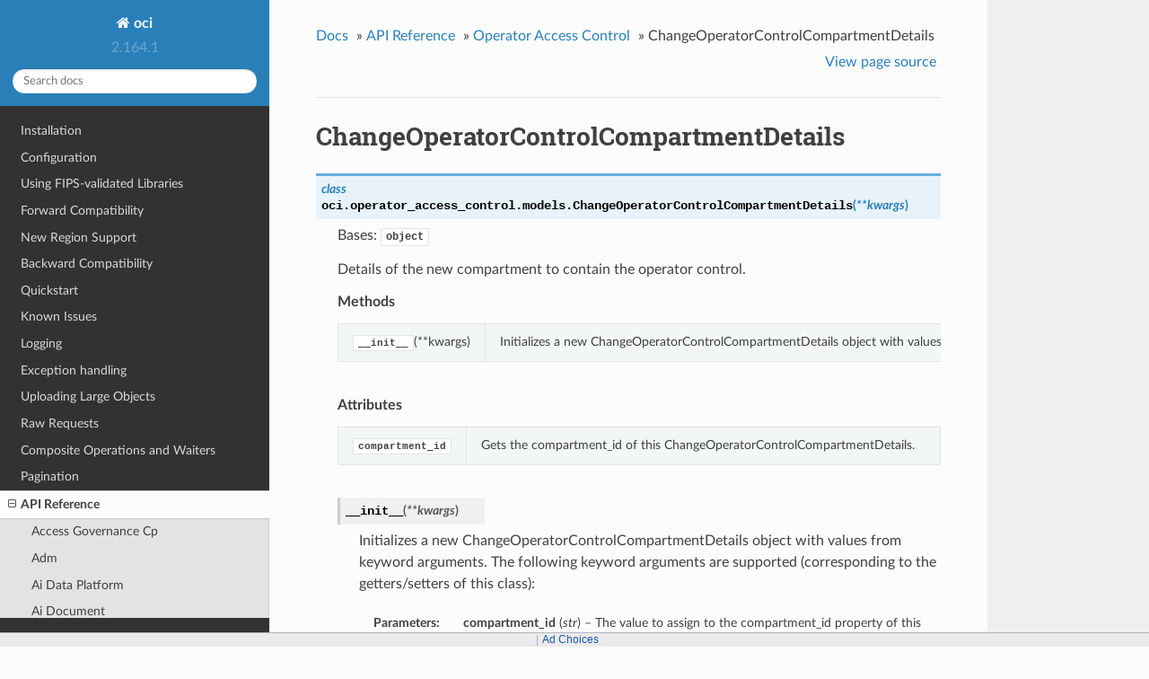

--- FILE ---
content_type: application/javascript
request_url: https://docs.oracle.com/en-us/iaas/tools/python/latest/_static/documentation_options.js
body_size: 309
content:
var DOCUMENTATION_OPTIONS = {
    URL_ROOT: document.getElementById("documentation_options").getAttribute('data-url_root'),
    VERSION: '2.164.1',
    LANGUAGE: 'en',
    COLLAPSE_INDEX: false,
    FILE_SUFFIX: '.html',
    HAS_SOURCE: true,
    SOURCELINK_SUFFIX: '.txt',
    NAVIGATION_WITH_KEYS: false,
};